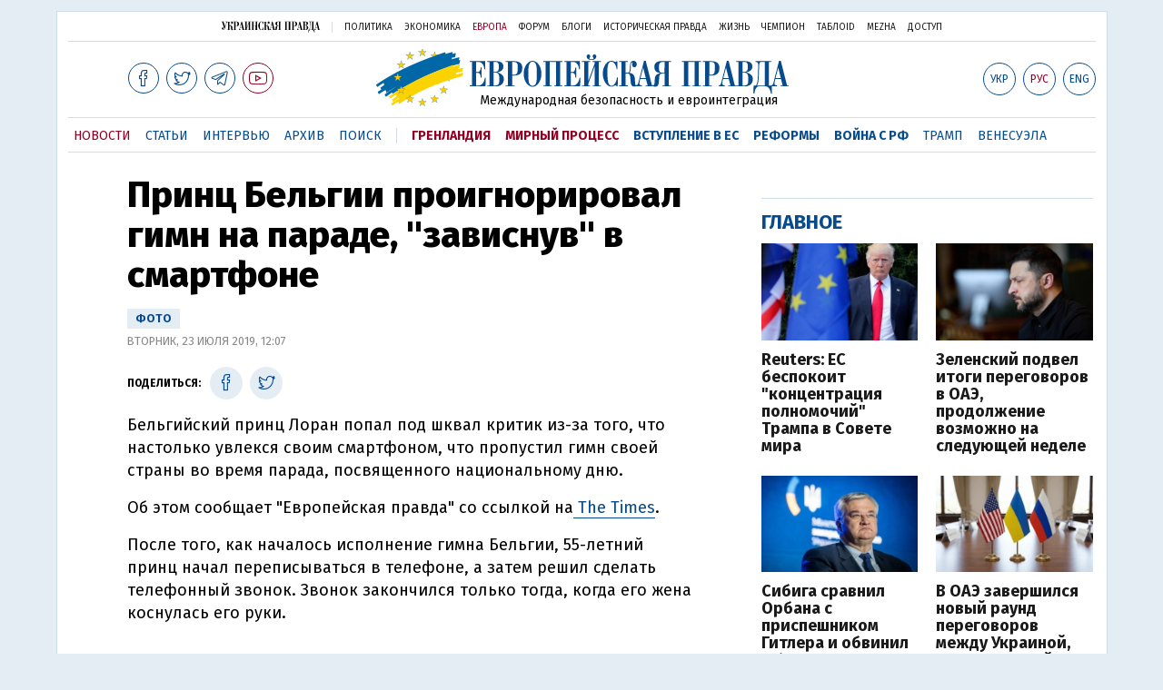

--- FILE ---
content_type: text/html; charset=utf-8
request_url: https://www.eurointegration.com.ua/rus/news/2019/07/23/7098792/
body_size: 16639
content:
<!DOCTYPE html>
<html lang="ru">
<head>
   
<script async src="https://cdn.onthe.io/io.js/BatfCWqbjmxr"></script>
   
<script>
    window._io_config = window._io_config || {};
    window._io_config["0.2.0"] = window._io_config["0.2.0"] || [];
    window._io_config["0.2.0"].push({
        page_url: "https://www.eurointegration.com.ua/rus/news/2019/07/23/7098792/",
        page_url_canonical: "/news/2019/07/23/7098792/",
        page_title: "Принц Бельгии проигнорировал гимн на параде, &quot;зависнув&quot; в смартфоне",
        page_type: "article",
        page_language: "ru",

        article_authors: [],
        article_categories: ["Бельгия"],
        article_subcategories: ["Бельгия"],
        article_type: "news",
        article_word_count: "188",
        article_publication_date: "Tue, 23 Jul 2019 12:07:04 +0300"

    });
    </script>

   
<title>Принц Бельгии проигнорировал гимн на параде, ''зависнув'' в смартфоне | Европейская правда</title>
   
<meta name="viewport" content="width=device-width,initial-scale=1,maximum-scale=1,user-scalable=yes">
   
<link href="https://fonts.googleapis.com/css?family=Fira+Sans:400,400i,700,700i,800,800i&amp;subset=cyrillic" rel="stylesheet">
<link rel="stylesheet" href="/misc/v3/index.css?v=26">
<link rel="stylesheet" href="/misc/v3/responsive.css?v=18">



<script src="/misc/v3/jquery-1.9.1.min.js"></script>
   
<script src="/misc/v3/common.js?v=10"></script>
   
<script src="/misc/v3/matchMedia.js"></script>


   
<script src="/misc/v3/endless_rus.js?v=3"></script>

   
<meta name="google-site-verification" content="tWwp9J-eMNf-6HWgQzkKELIHtAw9jQO63DHPWqBo-rc" />



   
<meta name="robots" content="index,follow">


   
<link rel="canonical" href="https://www.eurointegration.com.ua/rus/news/2019/07/23/7098792/" />

   
<link rel="amphtml" href="https://www.eurointegration.com.ua/rus/news/2019/07/23/7098792/index.amp" />

   
<link rel="alternate" href="https://www.eurointegration.com.ua/rus/news/2019/07/23/7098792/" hreflang="ru" /><link rel="alternate" href="https://www.eurointegration.com.ua/news/2019/07/23/7098792/" hreflang="uk" />
    
    
   
<meta property="og:title" content="Принц Бельгии проигнорировал гимн на параде, “зависнув” в смартфоне"/>
   
<meta property="og:type" content="politician"/>

   
<meta property="og:url" content="https://www.eurointegration.com.ua/rus/news/2019/07/23/7098792/"/>
   
<meta property="og:image" content="https://img.eurointegration.com.ua/images/doc/0/0/00da8cc-methode-times-prod-web-bin-d6b92864-ac8c-11e9-84cf-31ddba0e0fae.jpg"/>
   
<meta property="og:site_name" content="Европейская правда"/>
   
<meta property="fb:app_id" content="552500884859152"/>
   
<meta property="og:description"  content="Бельгийский принц Лоран попал под шквал критик из-за того, что настолько увлекся своим смартфоном, что пропустил гимн своей страны во время парада, посвященного национальному дню."/>


   
<meta name="twitter:card" content="summary_large_image">
   
<meta name="twitter:site" content="@EuropeanPravda">
   
<meta name="twitter:title" content="Принц Бельгии проигнорировал гимн на параде, “зависнув” в смартфоне">
   
<meta name="twitter:description" content="Бельгийский принц Лоран попал под шквал критик из-за того, что настолько увлекся своим смартфоном, что пропустил гимн своей страны во время парада, посвященного национальному дню.">
   
<meta name="twitter:image:src" content="https://img.eurointegration.com.ua/images/doc/0/0/00da8cc-methode-times-prod-web-bin-d6b92864-ac8c-11e9-84cf-31ddba0e0fae.jpg">





<script type="application/ld+json">
{
    "@context": "https://schema.org",
    "@type": "NewsArticle",
    "headline": "Принц Бельгии проигнорировал гимн на параде, \"зависнув\" в смартфоне",
    "name": "Принц Бельгии проигнорировал гимн на параде, \"зависнув\" в смартфоне",
    "datePublished": "2019-07-23T12:07:04+03:00",
    "dateModified": "2019-07-23T12:07:04+03:00",
    "description": "Бельгийский принц Лоран попал под шквал критик из-за того, что настолько увлекся своим смартфоном, что пропустил гимн своей страны во время парада, посвященного национальному дню.",
    "mainEntityOfPage": {
        "@type":"WebPage",
        "@id":"https://www.eurointegration.com.ua/rus/news/2019/07/23/7098792/"
    },
    "author": {
        "@type": "Organization",
        "name": "Европейская правда"
    },
    "image": {
        "@type": "ImageObject",
        "url": "https://img.eurointegration.com.ua/images/doc/0/0/00da8cc-methode-times-prod-web-bin-d6b92864-ac8c-11e9-84cf-31ddba0e0fae.jpg",
        "width": 685,
        "height": 385
    },
    "publisher": {
        "@type": "Organization",
        "name": "Европейская правда",
        "logo": {
            "@type": "ImageObject",
            "url": "https://img.eurointegration.com.ua/images/publisher-euro-logo.png",
            "width": 445,
            "height": 60
        }
    }
}
</script>


   
<link title="" type="application/rss+xml" rel="alternate" href="http://www.eurointegration.com.ua/rss/">
   
<link rel="shortcut icon" href="/favicon.ico">




<style>
.thumb-wrap {
  position: relative;
  padding-bottom: 56.25%; 
  height: 0;
  overflow: hidden;
}
.thumb-wrap iframe {
  position: absolute;
  top: 0;
  left: 0;
  width: 100%;
  height: 100%;
  border-width: 0;
  outline-width: 0;
}
.jc-right:before {content: "\e60e";}
.jc-left:before {content: "\e60d";}
</style>


<style type="text/css">
<!--

.zoomimg:after {background-image: url(https://www.eurointegration.com.ua/files/2/f/2f3dee0-zoom1.svg) !important;}

@media screen and (min-width: 921px) {
.top_all_sections .top_menu__link:first-child {margin-left: 12px; margin-right: 12px;}
.top_options .top_options__item:last-child {margin-left: 12px; margin-right: 12px;}
}

@media screen and (max-width: 600px) {
.post__social__item {width: 36px; min-width: 36px;}
}
@media screen and (min-width: 780px) and (max-width: 920px) {
.post__social__item {min-width: 36px;}
}

.layout_section_inner .content_column {width: 95%;}

@media screen and (max-width: 920px) {
.modal_local {top: 98px !important;}
}

.article_main .article__date {font: 12px/1.3em fira sans, Arial, sans-serif;}
.article_img .article__media {margin-right: 10px;}
@media screen and (max-width: 920px) {
.layout_news_inner .right_column_content {display: none;}
}

.article_story_grid .article__date {font: 12px/1.3em fira sans, Arial, sans-serif;}
.article_main .article__subtitle {font: 17px/1.1em fira sans, Arial, sans-serif;}
.article_story_grid .article__title a:after {margin: 0 10px;}
.article_choice .article__title a:after {margin: 0 10px;}
.label {font: 22px/1em fira sans, Arial, sans-serif; font-weight: bold;}
.common_content_articles .label {padding-bottom: 14px;}
.news > div.article_img:first-child {margin-top: 10px;}
.post__text ol {list-style: decimal; display: block; margin-block-start: 0; margin-block-end: 1em; margin-inline-start: 0px; margin-inline-end: 0px; padding-inline-start: 20px; padding-left: 32px;}
.post__text ol li {position: relative; padding: 10px 0 10px 10px;}
.post__text ul {list-style: none; display: block; margin-block-start: 0; margin-block-end: 1em; margin-inline-start: 0px; margin-inline-end: 0px; padding-inline-start: 20px;}
.post__text ul li {position: relative; padding: 10px 0 10px 10px;}
.post__text ul li:before {content: ''; width: 9px; height: 9px; border-radius: 50%; background: #111; position: absolute; left: -18px; top: 18px; z-index: 2;}
.advtext_mob {display: block; font-family: 'proxima_nova_rgregular', Arial,sans-serif; font-size: 9px; color: #bbb; text-transform: uppercase; text-align: left; margin-top: 5px; margin-bottom: 5px;}
@media screen and (min-width: 500px) {.advtext_mob {display: none;}}

.fb_iframe_widget_fluid_desktop, .fb_iframe_widget_fluid_desktop span, .fb_iframe_widget_fluid_desktop iframe {width: 100% !important;}
@media screen and (max-width: 920px) {
.article__topic {width: 100%; padding: 12px 0 12px 0; float: none;}
}
.modal-content {font-family: fira,Arial,sans-serif; font-weight: 600;}

@media screen and (max-width: 640px) {
.all-menu__additional {display: block; width: 100%; margin-top: 10px;}
.modal_local {overflow: auto; height: 100vh;}
}

@media screen and (min-width: 1024px) {.block_post_small {width: 705px; margin: 0 auto;}}
.post__photo img {width: 100%; height: auto;}

.block_side_banner > * {display: none;}
.block_side_banner > *:not(script):not(style) {display: block; margin: 0 auto 15px auto;}

.post__text h3, .post__text h3 b, .post__text h3 strong, .header1, .header1 b, .header1 strong {
    font: 25px/1.1em 'fira', Arial, sans-serif; font-weight: 600;
    margin: 15px 0 10px 0;
    text-align: left !important;
    background: none;
}

.hl, .left_border {background: #e5edf4; padding: 20px !important; margin: 10px -15px; font-size: 19px; line-height: 1.3em;}
.hl_info {background: #fff; border: #cfddeb 1px solid; color: #444; padding: 15px !important; margin: 10px -15px 10px 15px; font-size: 15px;} 

.top_content_article .article_main {height: calc(100% – 15px);}
.post__text h3, .post__text h3 b, .post__text h3 strong, .header1, .header1 b, .header1 strong {
    font: 25px/1.1em fira sans, Arial, sans-serif;
}

.post__service_bottom {margin-bottom: 20px;}

.fh .layout_main {padding-top: 25px;}
.header1, .header1 b, .header1 strong {font-weight: 700;}
-->
</style>


<script>
	$( document ).ready(function() {
		moveTopBanner();
	})
           
$( window ).resize(function() {
moveTopBanner();
	}).resize();
               

function  moveTopBanner() {
		var $div;
		var mq = window.matchMedia("(min-width: 920px)");

		if (mq.matches) {
			$div = $('.top_content > .unit_fpage-banner');
            console.log ('1');
			if ($div.length) {
				$div.remove();
				$div.eq(0).prependTo('.common_content_articles');
			}
		} else {
			$div = $('.common_content_articles > .unit_fpage-banner');
             console.log ('2');
			if ($div.length) {
				$div.remove();
				$div.eq(0).appendTo('.top_content');
			}
		}
	}

 </script>

       
      
<style>
           .top_content .unit_fpage-banner {order: 1; width: 100%; padding-left: 12px; padding-right: 12px;}
       </style>


<!-- GA -->

<script>
  (function(i,s,o,g,r,a,m) { i['GoogleAnalyticsObject']=r;i[r]=i[r]||function() { 
  (i[r].q=i[r].q||[]).push(arguments) } ,i[r].l=1*new Date();a=s.createElement(o),
  m=s.getElementsByTagName(o)[0];a.async=1;a.src=g;m.parentNode.insertBefore(a,m)
   } )(window,document,'script','//www.google-analytics.com/analytics.js','ga');
  ga('create', 'UA-554376-13', 'auto');
  ga('send', 'pageview');
</script>


<script async src="https://pagead2.googlesyndication.com/pagead/js/adsbygoogle.js?client=ca-pub-4177955927398446"
     crossorigin="anonymous"></script>


<!--script async="async" src="https://securepubads.g.doubleclick.net/tag/js/gpt.js"></script>
<script async="async" src="https://cdn.membrana.media/egr/ym.js"></script>
<script>
    window.yieldMasterCmd = window.yieldMasterCmd || [];
    window.yieldMasterCmd.push(function() {
        window.yieldMaster.init({
            pageVersionAutodetect: true
        });
    });
</script-->



<!--style>
    .nts-ad {display: flex; flex-direction: column; align-items: center; justify-content: center}
    .nts-ad-h100 {height: 100px; overflow: hidden}
    .nts-ad-h200 {height: 200px; overflow: hidden}
    .nts-ad-h280 {height: 280px; overflow: hidden}
    .nts-ad-h600 {height: 600px; justify-content: flex-start}
    .mtb10 {margin-top: 20px; margin-bottom: 20px}
@media (max-width: 920px) {
        .nts-ad[data-ym-ad="EGR_SBR_1"], .nts-ad[data-ym-ad="EGR_SBR_2"] {display: none}
    }

@media(max-width: 640px) { 
        .nts-ad[data-ym-ad="EGR_ATA"] {height: 100px}
    }

@media(min-width: 921px) { 
        .nts-ad[data-ym-ad="EGR_BTA"] {height: 250px}
    }

@media (min-width: 921px) {
        .nts-ad[data-ym-ad="EGR_ITA"] {display: none}
    }

.fh .layout_article .layout_article_inner, .fh .layout_section .layout_section_inner {
    padding-top: 175px;
}

@media screen and (max-width: 920px) {
    .fh .layout_article .layout_article_inner, .fh .layout_section .layout_section_inner {
        padding-top: 138px;
    }
}

@media screen and (max-width:480px) {
.fh .layout_main_section .layout_news_inner, fh .layout_article .layout_article_inner, .fh .layout_section .layout_section_inner {
    padding-top: 98px
  }
}

.post__text h2 {padding: 18px 0 10px 0; font-size: 30px; line-height: 1.15em;}
@media screen and (max-width: 480px) {.post__text h2 {font-size: 24px;}}

</style-->


<!--script id="kGAnWxJiMeJ" data-sdk="1.0.5" data-cfasync="false" src="https://html-load.com/loader.min.js" charset="UTF-8" data="vkds2ucpkck5k9kspkipnjwv052028jokfpkskcrj28ksg2828kckfp5kcrkj28okfpkc28kgkcf2ckskskfp5g2028k2okfpk5218kmkcki21jk5v0kfp2gnfjwv02gp2iko" onload="(function() { let l=!1,k=Math.random().toString(),a='html-load.com';window.addEventListener('message',e=> { e.data===k+'_as_res'&&(l=!0) } ),window.postMessage(k+'_as_req','*'),new Promise(e=> { let t=Math.random().toString(),r=Math.random().toString();window.addEventListener('message',e=>e.data===t&&window.postMessage(r,'*')),window.addEventListener('message',t=>t.data===r&&e()),window.postMessage(t,'*') } ).then(()=> { window.setTimeout(()=> { if(!l) { setInterval(()=>document.querySelectorAll('link,style').forEach((e)=>e.remove()),100);let e=atob('RmFpbGVkIHRvIGxvYWQgd2Vic2l0ZSBwcm9wZXJseSBzaW5jZSA')+a+atob('IGlzIGJsb2NrZWQuIFBsZWFzZSBhbGxvdyA')+a;throw alert(e),fetch('https://error-report.com/report?type=loader_light&url='+btoa(location.href)+'&error='+btoa(e), { method:'POST' } ).then(e=>e.text()).then(t=> { let r=document.createElement('iframe');r.src='https://report.error-report.com/modal?eventId='+t+'&error='+btoa(e)+'&domain='+a,r.setAttribute('style','width: 100vw; height: 100vh; z-index: 2147483647; position: fixed; left: 0; top: 0;'),document.body.appendChild(r);let o=e=> { 'close-error-report'===e.data&&(r.remove(),window.removeEventListener('message',o)) } ;window.addEventListener('message',o) } ).catch(e=> { confirm(navigator.language.toLowerCase().startsWith('ko')?decodeURIComponent(escape(atob('[base64]'))):atob('[base64]'))?location.href='https://report.error-report.com/modal?eventId=&error='+btoa(e.toString())+'&domain='+a:location.reload() } ),Error(e) }  } ,1e3) } ); } )()" onerror="(function() { let e=document.getElementById('kGAnWxJiMeJ'),t=document.createElement('script');for(let r=0;r<e.attributes.length;r++)t.setAttribute(e.attributes[r].name,e.attributes[r].value);let s=new window.URL(e.src),a=['html-load.com','fb.html-load.com','content-loader.com','fb.content-loader.com'];if(void 0===window.as_retry&&(window.as_retry=0),window.as_retry>=a.length) { setInterval(()=>document.querySelectorAll('link,style').forEach((e)=>e.remove()),100);let o=atob('RmFpbGVkIHRvIGxvYWQgd2Vic2l0ZSBwcm9wZXJseSBzaW5jZSA')+a[0]+atob('IGlzIGJsb2NrZWQuIFBsZWFzZSBhbGxvdyA')+a[0];throw alert(o),fetch('https://error-report.com/report?type=loader_light&url='+btoa(location.href)+'&error='+btoa(o), { method:'POST' } ).then(e=>e.text()).then(e=> { let r=document.createElement('iframe');r.src='https://report.error-report.com/modal?eventId='+e+'&error='+btoa(o)+'&domain='+a[0],r.setAttribute('style','width: 100vw; height: 100vh; z-index: 2147483647; position: fixed; left: 0; top: 0;'),document.body.appendChild(r);let f=e=> { 'close-error-report'===e.data&&(r.remove(),window.removeEventListener('message',f)) } ;window.addEventListener('message',f) } ).catch(o=> { let l=navigator.language.toLowerCase().startsWith('ko')?decodeURIComponent(escape(atob('[base64]'))):atob('[base64]');confirm(l)?location.href='https://report.error-report.com/modal?eventId=&error='+btoa(o.toString())+'&domain='+a[0]:location.reload() } ),Error(o) } s.host=a[window.as_retry++],t.setAttribute('src',s.href),t.setAttribute('as-async','true'),e.setAttribute('id', e.getAttribute('id')+'_'),e.parentNode.insertBefore(t,e),e.remove(); } )()"></script-->


<style>
.post__text h2 {
    padding: 18px 0 10px 0;
    font-size: 30px;
    line-height: 1.15em;
}

@media screen and (max-width: 480px) {
    .post__text h2 {
        font-size: 24px;
    }
}
</style>

</head>

<body>


<div class="unit_header-banner">

</div>

<header class="header">
   
<div class="layout">
       
<nav class="block block_project_menu">
           
<ul class="project_menu layout_width">
<li class="project_menu__item">
   
<a href="//www.pravda.com.ua/rus/" class="main_up_logo_rus">Украинская правда</a>
</li>
<li class="project_menu__item">
   
<span class="project_menu__spacer"></span>
</li>
<li class="project_menu__item">
   
<a href="//www.pravda.com.ua/rus/" class="project_menu__link">Политика</a>
</li>
<li class="project_menu__item">
   
<a href="//www.epravda.com.ua/rus/" class="project_menu__link">Экономика</a>
</li>
<li class="project_menu__item">
   
<a href="//www.eurointegration.com.ua/rus/" class="project_menu__link project_menu__link_active">Европа</a>
</li>
<li class="project_menu__item">
   
<a href="//forum.pravda.com.ua" class="project_menu__link">Форум</a>
</li>
<li class="project_menu__item">
   
<a href="//blogs.pravda.com.ua" class="project_menu__link">Блоги</a>
</li>
<li class="project_menu__item">
   
<a href="//www.istpravda.com.ua" class="project_menu__link">Историческая правда</a>
</li>
<li class="project_menu__item">
   
<a href="//life.pravda.com.ua" class="project_menu__link">Жизнь</a>
</li>
<li class="project_menu__item">
   
<a href="//champion.com.ua" class="project_menu__link">Чемпион</a>
</li>
<li class="project_menu__item">
   
<a href="//tabloid.pravda.com.ua" class="project_menu__link">ТаблоID</a>
</li>
<li class="project_menu__item">
   
<a href="//mezha.media/" class="project_menu__link">Mezha</a>
</li>
<li class="project_menu__item">
   
<a href="//dostup.pravda.com.ua" class="project_menu__link">Доступ</a>
</li>

           
</ul>
       
</nav>
       
<div class="header__content">
           
<div class="layout__inner_head">
               
<div class="top_all_sections ">
                   
<a class="top_menu__link modal_menu_open menu-link" onclick="return false; ><span class="icon-menu"></span></a>
                   
<a href="https://www.facebook.com/eupravda" target="_blank" class="top__social__item"><span class="icon-facebook"></span></a>
                   
<a href="https://twitter.com/EuropeanPravda" target="_blank" class="top__social__item"><span class="icon-twitter"></span></a>
            	  
<a href="https://t.me/EurointegrationComUA" target="_blank" class="top__social__item"><span class="icon-telegram"></span></a>
                  
<a href="https://www.youtube.com/@EuroPravda" target="_blank" class="top__social__item top__social__item_red"><span class="icon-youtube"></span></a>
               
</div>
               
<div class="top_options">
                   
<!--<a href="" class="top_options__item top_options__item_lang"><span class="options_text"><span class="">Укр</span> / <span class=" top_options__item_active">Рус</span></span></a>-->
                    
                   
<a href="/news/2019/07/23/7098792/" class="top_options__item top_options__item_lang"><span class="options_text">Укр</span></a>
                   
<a href="/rus/news/2019/07/23/7098792/" class="top_options__item top_options__item_active top_options__item_lang"><span class="options_text">Рус</span></a>
                   
<a href="/eng/" class="top_options__item top_options__item_lang"><span class="options_text">Eng</span></a>
                    
                   
<a href="https://www.eurointegration.com.ua/rus/search/" onclick="return false;  class="top_options__item top_options__item_search modal_search_open search-link"><span class="icon-search"></span></a>
               
</div>
                
               
<div class="main_logo">
                   
<h1><a class="main_logo__link" href="/rus/"><span class="main_logo__symbol"></span><span class="main_logo__image_rus">Европейская правда</span></a></h1>
                   
<div class="main_logo__description">Международная безопасность и евроинтеграция</div>
               
</div>
           
</div>

           
<div data-vr-zone="Mobile main menu" class="modal_menu modal_local">
               
<div class="close-link-menu">
                   
<div><a onclick="return false;  href=""><span class="icon-close"></span></a></div>
               
</div>
               
<div class="layout">
                   
<div class="layout__inner">
                       
<div class="wide-nav">
                           
<ul class="all-menu__main">

                               
<li data-vr-contentbox="Навигатор" data-vr-contentbox-url="http://navigator.eurointegration.com.ua" target="_blank" class="all-menu__main__item">
                                   
<a data-vr-headline href="http://navigator.eurointegration.com.ua" target="_blank" class="all-menu__main__link">Навигатор</a>
                               
</li>

                               
<li data-vr-contentbox="Новости" data-vr-contentbox-url="/rus/news/" class="all-menu__main__item">
                                   
<a data-vr-headline href="/rus/news/" class="all-menu__main__link">Новости</a>
                               
</li>

                               
<li data-vr-contentbox="Темы" data-vr-contentbox-url="/rus/tags/" class="all-menu__main__item">
                                   
<a data-vr-headline href="/rus/tags/" class="all-menu__main__link">Темы</a>
                               
</li>

                               
<li data-vr-contentbox="Статьи" data-vr-contentbox-url="/rus/articles/" class="all-menu__main__item">
                                   
<a data-vr-headline href="/rus/articles/" class="all-menu__main__link">Статьи</a>
                               
</li>

                               
<li data-vr-contentbox="Интервью" data-vr-contentbox-url="/rus/interview/" class="all-menu__main__item">
                                   
<a data-vr-headline href="/rus/interview/" class="all-menu__main__link">Интервью</a>
                               
</li>

                               
<li data-vr-contentbox="Колонки" data-vr-contentbox-url="/rus/experts/" class="all-menu__main__item">
                                   
<a data-vr-headline href="/rus/experts/" class="all-menu__main__link">Колонки</a>
                               
</li>

                               
<li data-vr-contentbox="Архив" data-vr-contentbox-url="/rus/archives/" class="all-menu__main__item">
                                   
<a data-vr-headline href="/rus/archives/" class="all-menu__main__link">Архив</a>
                               
</li>

                               
<li data-vr-contentbox="Поиск" data-vr-contentbox-url="/rus/search/" class="all-menu__main__item">
                                   
<a data-vr-headline href="/rus/search/" class="all-menu__main__link">Поиск</a>
                               
</li>

                           
</ul>
                           
<ul class="all-menu__sections">

<li class="all-menu__sections__item"> <a href="/rus/tags/5f117c6c1f271/" class="all-menu__sections__link top_menu__link_selected_red">Гренландия</a> </li> <li class="all-menu__sections__item"> <a href="/rus/tags/peace-talks/" class="all-menu__sections__link top_menu__link_selected_red">Мирный процесс</a> </li> <li class="all-menu__sections__item"> <a href="/rus/tags/eu-ukraine/" class="all-menu__sections__link">Вступление в ЕС</a> </li> <li class="all-menu__sections__item"> <a href="/rus/tags/reforms/" class="all-menu__sections__link">Реформы</a> </li> <li class="all-menu__sections__item"> <a href="/rus/tags/russian-crisis/" class="all-menu__sections__link">Война с РФ</a> </li> <li class="all-menu__sections__item"> <a href="/rus/tags/trump/" class="all-menu__sections__link">Трамп</a> </li> <li class="all-menu__sections__item"> <a href="/rus/tags/venezuela/" class="all-menu__sections__link">Венесуэла</a> </li>

                           
</ul>
                           
<ul class="all-menu__additional">
<li class="all-menu__additional__item">
   
<a href="//www.pravda.com.ua/rus/" class="all-menu__additional__link">Украинская правда</a>
</li>
<li class="all-menu__additional__item">
   
<a href="//www.epravda.com.ua/rus/" class="all-menu__additional__link">Экономика</a>
</li>
<li class="all-menu__additional__item">
   
<a href="//www.eurointegration.com.ua/rus/" class="all-menu__additional__link all-menu__additional__link_active">Европа</a>
</li>
<li class="all-menu__additional__item">
   
<a href="//forum.pravda.com.ua" class="all-menu__additional__link">Форум</a>
</li>
<li class="all-menu__additional__item">
   
<a href="//blogs.pravda.com.ua" class="all-menu__additional__link">Блоги</a>
</li>
<li class="all-menu__additional__item">
   
<a href="//www.istpravda.com.ua" class="all-menu__additional__link">Историческая правда</a>
</li>
<li class="all-menu__additional__item">
   
<a href="//life.pravda.com.ua" class="all-menu__additional__link">Жизнь</a>
</li>
<li class="all-menu__additional__item">
   
<a href="//tabloid.pravda.com.ua" class="all-menu__additional__link">ТаблоID</a>
</li>
<li class="all-menu__additional__item">
   
<a href="//mezha.media/" class="all-menu__additional__link">Mezha</a>
</li>
<li class="all-menu__additional__item">
   
<a href="//dostup.pravda.com.ua" class="all-menu__additional__link">Доступ</a>
</li>
                           
</ul>
                            
                           
<div class="menu-social">
                               
<a class="menu-social__item" href="https://www.facebook.com/eupravda" target="_blank"><span class="icon-facebook"></span></a>
                               
<a class="menu-social__item" href="https://twitter.com/EuropeanPravda" target="_blank"><span class="icon-twitter"></span></a>
                               
<a class="menu-social__item" href="https://t.me/EurointegrationComUA" target="_blank"><span class="icon-telegram"></span></a>
                               
<a class="menu-social__item menu-social__item_red" href="https://www.youtube.com/@EuroPravda" target="_blank"><span class="icon-youtube"></span></a>
                           
</div>
                       
</div>
                   
</div>
               
</div>
           
</div>

           
<div class="modal modal_search modal_local">
               
<div class="close-link close-link-search">
                   
<div><a onclick="return false;  href=""><span class="icon-close"></span></a></div>
               
</div>
               
<div class="layout">
                   
<div class="dialog dialog_search">
                       
<div class="search-container">
                           
<form action="https://www.eurointegration.com.ua/rus/search/" method="get">
                               
<div class="search-form">
                                   
<div><input name="search" class="search-field" type="text" placeholder="Что вы ищете?"></div>
                                   
<div><input class="search-button" type="submit" value="Найти"></div>
                               
</div>
                           
</form>
                       
</div>
                   
</div>
               
</div>
           
</div>
       
</div>
        
       
<div id="current_id" style="display: none;">7098792</div>
       
<nav data-vr-zone="Main menu" class="block block_menu">
           
<div class="layout__width">
               
<div class="nav-wrapper priority-nav">
                   
<ul class="top_menu">

                       
<li data-vr-contentbox="Новости" data-vr-contentbox-url="/rus/news/" class="top_menu__item">
                           
<a data-vr-headline href="/rus/news/" class="top_menu__link top_menu__link_active">Новости</a>
                       
</li>

                       
<li data-vr-contentbox="Статьи" data-vr-contentbox-url="/rus/articles/" class="top_menu__item">
                           
<a data-vr-headline href="/rus/articles/" class="top_menu__link">Статьи</a>
                       
</li>

                       
<li data-vr-contentbox="Интервью" data-vr-contentbox-url="/rus/interview/" class="top_menu__item">
                           
<a data-vr-headline href="/rus/interview/" class="top_menu__link">Интервью</a>
                       
</li>

                       
<li data-vr-contentbox="Архив" data-vr-contentbox-url="/rus/archives/" class="top_menu__item">
                           
<a data-vr-headline href="/rus/archives/" class="top_menu__link">Архив</a>
                       
</li>

                       
<li data-vr-contentbox="Поиск" data-vr-contentbox-url="/rus/search/" class="top_menu__item">
                           
<a data-vr-headline href="/rus/search/" class="top_menu__link">Поиск</a>
                       
</li>


                       
<li class="top_menu__item">
                           
<span class="top_menu__spacer"></span>
                       
</li>


<li class="top_menu__item"> <a href="/rus/tags/5f117c6c1f271/" id="7112246" class="top_menu__link top_menu__link_selected_red">Гренландия</a> </li> <li class="top_menu__item"> <a href="/rus/tags/peace-talks/" id="7205977" class="top_menu__link top_menu__link_selected_red">Мирный процесс</a> </li> <li class="top_menu__item"> <a href="/rus/tags/eu-ukraine/" id="7134960" class="top_menu__link top_menu__link_selected">Вступление в ЕС</a> </li> <li class="top_menu__item"> <a href="/rus/tags/reforms/" id="7212963" class="top_menu__link top_menu__link_selected">Реформы</a> </li> <li class="top_menu__item"> <a href="/rus/tags/russian-crisis/" id="7133593" class="top_menu__link top_menu__link_selected">Война с РФ</a> </li> <li class="top_menu__item"> <a href="/rus/tags/trump/" id="7079497" class="top_menu__link">Трамп</a> </li> <li class="top_menu__item"> <a href="/rus/tags/venezuela/" id="7092440" class="top_menu__link">Венесуэла</a> </li>

                   
</ul>
               
</div>
           
</div>
       
</nav>
   
</div>
   
</div>
</header>
<div class="layout layout_main layout_news" id="endless7098792">
   
<div class="layout_news_inner">
       
<div class="article_content">
           
<div class="content_news_column">
               
<article class="post">
                   
<header class="post__header">
                       
<h1 class="post__title">Принц Бельгии проигнорировал гимн на параде, "зависнув" в смартфоне</h1>
                       
<div class="post__time"><em>фото</em><br>Вторник, 23 июля 2019, 12:07</div>
                   
</header>
                   
<div class="block_post">
                       
<aside class="post__service">
                           
<div class="post__statistic">

                           
</div>
                            
<script type="text/javascript">
function fb_share(share_url) {
  FB.ui({
    method: 'share',
    href: share_url,
  }, function(response){});
}

function tw_share(share_url, share_title) {
    var loc = share_url;
    var title  = encodeURIComponent(share_title);
    window.open('http://twitter.com/share?url=' + loc + '&text=' + encodeURIComponent(share_title) + '&via=EuropeanPravda&', 'twitterwindow', 'height=450, width=550, top='+($(window).height()/2 - 225) +', left='+$(window).width()/2 +', toolbar=0, location=0, menubar=0, directories=0, scrollbars=0');
}

</script>
                            
                           
<div class="post__social post__social_top">
                               
<span class="post__social_text">Поделиться:</span>
				               
<a href="https://www.facebook.com/sharer/sharer.php?u=https://www.eurointegration.com.ua/rus/news/2019/07/23/7098792/" class="post__social__item post__social__item_facebook" target="_blank"><span class="icon icon-facebook"></span></a>
                               
<!--a href="" onclick="fb_share('https://www.eurointegration.com.ua/rus/news/2019/07/23/7098792/'); return false;" class="post__social__item post__social__item_facebook"><span class="icon icon-facebook"></span></a-->
                               
<a href="" onclick="tw_share('https://www.eurointegration.com.ua/rus/news/2019/07/23/7098792/', 'Принц Бельгии проигнорировал гимн на параде, "зависнув" в смартфоне'); return false;" class="post__social__item post__social__item_twitter"><span class="icon icon-twitter"></span></a>
                            </div>
                        </aside>
                        <div class="post__text" data-io-article-url="https://www.eurointegration.com.ua/rus/news/2019/07/23/7098792"><p>Бельгийский принц Лоран попал под шквал критик из-за того, что настолько увлекся своим смартфоном, что пропустил гимн своей страны во время парада, посвященного национальному дню.</p>
<p>Об этом сообщает "Европейская правда" со ссылкой на<a href="https://www.thetimes.co.uk" rel="noopener noreferrer" target="_blank"> The Times</a>.</p>
<p>После того, как началось исполнение гимна Бельгии, 55-летний принц начал переписываться в телефоне, а затем решил сделать телефонный звонок. Звонок закончился только тогда, когда его жена коснулась его руки.</p>
<div class="image-box image-box_center" style="max-width: 685px;"><img alt="&nbsp;" src="https://img.eurointegration.com.ua/images/doc/6/f/6f0f3f9-methode-times-prod-web-bin-d6b92864-ac8c-11e9-84cf-31ddba0e0fae.jpg" title="" />
<div class="image-box__caption"></div>
<div class="image-box__author"></div>
</div>
<p>Инцидент случился в воскресенье, когда бельгийские военные участвовали в торжествах по случаю 188-летия независимости. На торжествах присутствовали и другие представители королевской семьи, включая короля Бельгии Филиппа.</p><div class="main_300_banner_mobile"></div>
<p>Это не первый случай, из-за которого Лоран, чья склонность совершать оплошности заслужила ему прозвище "проклятый принц", испытывает проблемы из-за своего поведения во время парада, посвященного национальному дню.</p>
<p>В предыдущие пару лет принц, имеющий звание военно-морского капитана, во время парада также писал текстовые сообщения и разговаривал по телефону.</p>
<p>В 2016 году фотографы зафиксировали, как он зевал во время парада, а в 2014 году он, вероятно, крепко спал на протяжении большей части празднований.</p>
<p>В прошлом году парламент Бельгии принял решение <strong><a href="/rus/news/2018/04/2/7079787/" rel="noopener noreferrer" target="_blank">сократить расходы </a></strong>на содержание принца Лорана из-за его несанкционированной дипломатической деятельности.</p>
<p>Он в парадной форме морского офицера <strong><a href="/rus/news/2017/12/2/7074523/" rel="noopener noreferrer" target="_blank">посетил посольство Китая в Брюсселе</a></strong>, чтобы отметить 90-летие Китайской народной армии.</p></div>
                        
<div class="post__subscribe_bottom">
    <div class="post__subscribe_text">Подписывайся на "Европейскую правду"!</div>
    <div class="post__subscribe_wrapper">
        <a class="post__subscribe__item" href="https://www.facebook.com/eupravda" target="_blank"><span class="icon-facebook"></span></a>
        <a class="post__subscribe__item" href="https://twitter.com/EuropeanPravda" target="_blank"><span class="icon-twitter"></span></a>
        <a class="post__subscribe__item" href="https://t.me/EurointegrationComUA" target="_blank"><span class="icon-telegram"></span></a>
        <a class="post__subscribe__item post__subscribe__item_red" href="https://www.youtube.com/@EuroPravda" target="_blank"><span class="icon-youtube"></span></a>
    </div>
</div>
                        
<div class="post__report">Если вы заметили ошибку, выделите необходимый текст и нажмите Ctrl+Enter, чтобы сообщить об этом редакции.</div>


                        <div class="post__tags">

                            <span class="post__tags__item"><a href="/rus/tags/belgium/">Бельгия</a></span>

                        </div>


<div class="advtext">Реклама:</div>
<!-- eurointegration 3 -->
<ins class="adsbygoogle"
     style="display:block"
     data-ad-client="ca-pub-4177955927398446"
     data-ad-slot="7086911854"
     data-ad-format="auto"
     data-full-width-responsive="true"></ins>
<script>
     (adsbygoogle = window.adsbygoogle || []).push({});
</script>


                        <aside class="block_choice_mobile"></aside>
                        <div class="article_300_banner_mobile"></div>
                        <a name="comments"></a>

                        <div class="fb-comments" data-href="https://www.eurointegration.com.ua/news/2019/07/23/7098792/" data-width="100%" data-numposts="2" data-colorscheme="light"></div>

                    </div>
                </article>
            </div>
        </div>
        <aside class="right_article_column">
            <div class="right_column_content">

                <div class="main_300_banner">
                    <div class="block_side_banner">

                    </div>
                </div>

<div class="block_news block_news_side_top"> <h2 class="label"><span>Главное</span></h2> <div class="block_news_side_top__inner"> <div class="article article_choice"> <div class="article__body"> <div class="article__media"> <img src="https://img.eurointegration.com.ua/images/doc/1/5/1590935-re.jpg" alt="" class="article__img" width="220" height="136"> </div> <h3 class="article__title"><a href="/rus/news/2026/01/24/7229755/">Reuters: ЕС беспокоит "концентрация полномочий" Трампа в Совете мира</a></h3> </div> </div> <div class="article article_choice"> <div class="article__body"> <div class="article__media"> <img src="https://img.eurointegration.com.ua/images/doc/4/3/433b2ed---.jpg" alt="" class="article__img" width="220" height="136"> </div> <h3 class="article__title"><a href="/rus/news/2026/01/24/7229749/">Зеленский подвел итоги переговоров в ОАЭ, продолжение возможно на следующей неделе</a></h3> </div> </div> <div class="article article_choice"> <div class="article__body"> <div class="article__media"> <img src="https://img.eurointegration.com.ua/images/doc/c/2/c29f7fd-463.jpg" alt="" class="article__img" width="220" height="136"> </div> <h3 class="article__title"><a href="/rus/news/2026/01/24/7229747/">Сибига сравнил Орбана с приспешником Гитлера и обвинил в блокировании восстановления мира в Европе</a></h3> </div> </div> <div class="article article_choice"> <div class="article__body"> <div class="article__media"> <img src="https://img.eurointegration.com.ua/images/doc/9/3/93d3f6d---.jpg" alt="" class="article__img" width="220" height="136"> </div> <h3 class="article__title"><a href="/rus/news/2026/01/24/7229745/">В ОАЭ завершился новый раунд переговоров между Украиной, США и Россией</a></h3> </div> </div> </div> </div>
<div class="block_news block_news_side"> <div class="block__head"> <h2 class="label"><a href="/rus/news/">Последние новости</a></h2> </div> <div class="news"> <div class="article article_news article_bold"> <div class="article__time">17:57</div> <div class="article__title"><a href="/rus/news/2026/01/24/7229755/">Reuters: ЕС беспокоит "концентрация полномочий" Трампа в Совете мира</a></div> </div> <div class="article article_news"> <div class="article__time">17:39</div> <div class="article__title"><a href="/rus/news/2026/01/24/7229754/">"Лишает базовых потребностей зимой": в Британии осудили новую атаку РФ по Украине</a></div> </div> <div class="article article_news"> <div class="article__time">17:22</div> <div class="article__title"><a href="/rus/news/2026/01/24/7229752/">Экс-канцлер Германии Шредер просит не демонизировать Россию, а покупать у нее энергию</a></div> </div> <div class="article article_news"> <div class="article__time">16:51</div> <div class="article__title"><a href="/rus/news/2026/01/24/7229751/">СМИ: НАТО готовит безлюдную роботизированную зону на границе с Россией и Беларусью</a></div> </div> <div class="article article_news"> <div class="article__time">16:28</div> <div class="article__title"><a href="/rus/news/2026/01/24/7229750/">Трамп пригрозил Канаде 100% пошлинами за соглашение с Китаем</a></div> </div> <div class="article article_news article_bold"> <div class="article__time">16:06</div> <div class="article__title"><a href="/rus/news/2026/01/24/7229749/">Зеленский подвел итоги переговоров в ОАЭ, продолжение возможно на следующей неделе</a></div> </div> <div class="article article_news"> <div class="article__time">15:54</div> <div class="article__title"><a href="/rus/news/2026/01/24/7229748/">Орбан сетует, что Украина "перешла в наступление" и вмешивается в венгерские выборы</a></div> </div> </div> <div class="link_more"><a href="/rus/news/">Все новости</a></div> </div>
<div data-vr-zone="Choice" class="block_news block_choice_side"> <h2 class="label"><span>Выбор редактора</span></h2> <div class="block_choice_side__inner"> <div data-vr-contentbox="Гренландский кризис бьет по Украине. Какие последствия для ВСУ будут у конфликта Трампа с Европой" data-vr-contentbox-url="/rus/articles/2026/01/19/7229377/" class="article article_story_grid"> <div class="article__body"> <div class="article__media"> <img src="https://img.eurointegration.com.ua/images/doc/c/f/cf69593-trump-ukraine-greenland-705_400x224.jpg" width="400" height="224" alt="" class="article__img"> </div> <div class="article__content"> <h3 class="article__title"><a data-vr-headline href="/rus/articles/2026/01/19/7229377/">Гренландский кризис бьет по Украине. Какие последствия для ВСУ будут у конфликта Трампа с Европой</a></h3> <div class="article__date">19 января 2026 — <a href="/rus/authors/litra/">Лео Литра</a>, для Европейской правды</div> </div> </div> </div> </div> </div>
            </div>
        </aside>
    </div>

    <div class="news_divide-banner">

    </div>

</div>

<div id="this_page" style="display: none;">7098792</div>
<div id="ids" style="display: none;"></div>
<div id="endless"></div>
<script type="text/javascript" src="https://platform.twitter.com/widgets.js"></script>
<script>
var url_title_arr = [];
url_title_arr[7098792] = [];
url_title_arr[7098792]['url'] = "https://www.eurointegration.com.ua/rus/news/2019/07/23/7098792/";
url_title_arr[7098792]['title'] = 'Принц Бельгии проигнорировал гимн на параде, "зависнув" в смартфоне';
</script>
<footer class="footer" id="footer">
    <div class="layout layout__inner_footer">
        <div class="footer__content">
            <div class="bottom_logo">
                <span class="bottom_logo__image_rus">Европейская правда</span>
            </div>
            <div class="footer__text"><p>© 2014-2022, Европейская правда, eurointegration.com.ua <b>(<a href="https://www.eurointegration.com.ua/rus/about/"><u>подробнее про нас</u></a>)</b>.<br>E-mail редакции: <a href="mailto:editors@eurointegration.com.ua">editors@eurointegration.com.ua</a></p>


<p>Использование новостей с сайта возможно только со ссылкой (гиперссылкой) на "Европейскую правду", www.eurointegration.com.ua. Републикация полного текста статей, интервью и колонок - <b>запрещена</b>.</p>

<p>Материалы с пометкой <b>PROMOTED</b> или <b>ПРИ ПОДДЕРЖКЕ</b>/<b>ЗА ПІДТРИМКИ</b> публикуются на правах рекламы.</p>

<p>
Проект реализуется при поддержке международных доноров: <b>National Endowment for Democracy</b> и <b>МИД Чешской республики</b>. Доноры не имеют влияния на содержание публикаций и могут с ними не соглашаться, ответственность за оценки несет исключительно редакция.</p>
<table style="width: 90%; margin-left: auto; margin-right: auto;"><tbody><tr><td>
<div class="image-box image-box_center" style="max-width: 1500px;"><table><tr>
<td><img alt="&nbsp;" src="https://img.eurointegration.com.ua/images/doc/f/6/f65a6d1-ned.gif" title="" /></td>
<td><a href=https://www.eurointegration.com.ua/articles/2023/02/1/7158266/><img alt="&nbsp;" src="https://img.eurointegration.com.ua/images/doc/3/f/3f00452-usaid-ukr.png" title="" /></a></td>
<td><img alt="&nbsp;" src="https://img.eurointegration.com.ua/images/doc/2/2/227f088-logo-irf-ukr.png" title="" /></td>
<td><img alt="&nbsp;" src="https://img.eurointegration.com.ua/images/doc/4/1/415abd5-logo-eu-ukr.png" title="" /></td>
</tr></table></div>
</td></tr></tbody></table>

</div>
            <div class="footer__social">
                <a href="https://www.facebook.com/eupravda" target="_blank" class="footer__social__item"><span class="icon-facebook"></span><span class="footer__social__item_follows">16,8k</span></a>
                <a href="https://twitter.com/EuropeanPravda" target="_blank" class="footer__social__item"><span class="icon-twitter"></span><span class="footer__social__item_follows">20k</span></a>
                <a href="/rus/rss-info/" target="_blank" class="footer__social__item"><span class="icon-rss"></span></a>
            </div>
            <div>

            </div>
        </div>
    </div>
</footer>
<script src="/misc/v3/priority-nav.js"></script> 
<script>
    $( document ).ready(function() {
        var wrapper = document.querySelector(".nav-wrapper");
        var nav = priorityNav.init({
            mainNavWrapper: ".nav-wrapper", 
            mainNav: ".top_menu",
            navDropdownLabel: '...',
            navDropdownClassName: "nav__dropdown", 
            navDropdownToggleClassName: "nav__dropdown-toggle", 
        });
    })
</script>

<div id="fb-root"></div>
<script>
window.fbAsyncInit = function() {
    FB.init({
          appId            : '552500884859152',
          autoLogAppEvents : true,
          xfbml            : true,
          version          : 'v2.12'
    });
};

(function(d, s, id) {
  var js, fjs = d.getElementsByTagName(s)[0];
  if (d.getElementById(id)) return;
  js = d.createElement(s); js.id = id;
  js.src = 'https://connect.facebook.net/uk_UA/sdk.js#xfbml=1&version=v2.12&appId=552500884859152&autoLogAppEvents=1';
  fjs.parentNode.insertBefore(js, fjs);
}(document, 'script', 'facebook-jssdk'));</script>

<script async src='https://cdn.onthe.io/io.js/BatfCWqbjmxr'></script> 

<script type="text/javascript" src="/misc/v2/errus.js"></script> 

<!--- 11091207 --><!--iframe name="n11091207" style="display:none"></iframe><script>(function(Ir,Lr,_r,r) { "use strict";function t(r) { function u() { var r=I(ho);return G[Ro](r,Go,Jr+":"+Zr),r } function t() { var r,r=u();return q[Ro](ur,r),(r=D[Ro](r))[Qr]=pr,r } function g() { return(sr&&!It?jo:_o)+Nt+Bt+Vt } function O(r) { var t;try { return Z[Ro](Or,r)<0&&(t=$[Ro](r,yr),rr[Ro](Or,r),rr[Ro](Er,t)),Er[Z[Ro](Or,r)] } catch(r) { return Ar(r),0 }  } function a() { function r(r) { for(var t,o,n="",t=0;t<r[nt];t++)n+=1==(o=e[er[Ro](r,t)-32])[nt]?o:ar(i+o);return n } function p() { function r(r,t) { function l(r) { return r?(y[r]=y[r]||gr(),y[r]):gr() } function n(r) { for(var t=0;t<r[nt];t++)r[t]=l(r[t]);for(;t<2;t++)rr[Ro](r,gr());return tr[Ro](r," ") } function i(r,t) { var o,n,e=f();if(t=t||r,r)for(n=br(t)+1,o=0;o<n;o++)q[Ro](e,i(br(r),t));return e } function p(r,t) { return"<"+Hr+" "+tn+'="'+n(r)+'">'+(t||"")+"</"+Hr+">" } function f(r,t) { var o=I(Hr);return G[Ro](o,tn,n([r])),t&&V[Ro](o,t),o } function h() { for(var r,t=arguments,r=0;r<t[nt];r++)t[r]="."+l(t[r]);return tr[Ro](t,",") } function o(r,t,o) { function n(r) { function t(r,t) { return x[l(St+r)]=D+_r[2][r],p([St,Mt+t,St+r],p([xt],_r[0][r])+p([yt],_r[1][r])) } for(var o,n="",e=br(),i=r[2]*r[3],o=0;o<i;o++)n+=t((e+o)%_r[0][nt],(e+o)%5);return n } for(var e,i,f,a="",c=t[3],u=t[1],s=t[0],d=u[3]&&u[1]?p([no]):"",e=0;e<c[nt];e++)C[c[e]][3]||(a+=p([kt,kt+c[e]],n(C[c[e]][1])));for(a=p([mt+o],p([gt],a)),i=xr(),e=0;e<4;e++)i[Cr[e]]=s[e];for(e in u[2]&&(i[Cr[3]]=L(i[Cr[3]])+B[Ro](r)),f=h(mt+o)+" { "+(t[4]||""),i)i[e]&&(f+="margin-"+e+":"+(" "==i[e]?"auto":i[e]+"px")+";");f+=Po+Dr[u[0]],w+=f+=" } ",v[u[3]?1:0]+=d+a } function e(r) { function t(r) { return function() { Ir[pt][ht]=r }  } var o,n,e;for(o in x)for(n=W[Ro](r,"."+o),e=0;e<n[nt];e++)_[Ro](n[e],qt,t(x[o])) } var a,c,u,v,s,d,b,g,m,x,y,w,A,k,S,z,M,R;try { if(j(r)[Jr]==to)return } catch(r) {  } for(v=["",""],s=f(),d=f(),b=I(an),g=I(Go),m=f(),x=xr(),y=xr(),w=h(At)+" { all:initial;display:block } "+h(gt)+" { z-index:99;overflow:hidden } "+h(no)+" { clear:both } "+h(no,an,kt)+" { display:block } "+h(St)+" { overflow:hidden;font-family:sans-serif;float:left;border:1px solid transparent;border-left:none;border-top:none;background-clip:padding-box;box-sizing:border-box;text-decoration:none;display:block;color:#fff;padding:4px;cursor:pointer } "+h(St)+":"+zt+" "+h(xt)+" { text-decoration:underline; } "+h(yt,wt,xt)+" { margin:1%;text-overflow:ellipsis;font-weight:700;font-size:14px;display:block } "+h(xt)+" { font-size:17px } "+h(yt)+" { font-weight:400;white-space:normal } ",a=0;a<5;a++)w+=h(Mt+a)+" { background-color: #"+Tr[2*a]+" } "+h(Mt+a)+" "+h(yt)+" { color: #"+Tr[2*a+1]+" } ";for(a=0;a<C[nt];a++)w+=h(kt+a)+C[a][4]+h(kt+a)+">"+h(St)+C[a][5];for(a=0;a<t[nt];a++)o(r,t[a],a);if(H[Ro](g,w),q[Ro](d,g),A=O(r)) { for(a=0;a<br(5)+4;a++)k=f(),q[Ro](k,b),b=k;for(S=[f(At,v[0]),m,f(At,v[1]),d],a=0;a<S[nt];a++)for(q[Ro](s,S[a]),c=0;c<br(5)+2;c++)X[Ro](s,i(T),S[a]);for(e(s),z=E[Ro](A,an),M=[],a=0;a<z[nt];a++)M[a]=z[a];for(a=0;a<M[nt];a++)R=M[a],N[Ro](R)==A&&F[Ro](A,R);q[Ro](m,b),q[Ro](A,i(T)),q[Ro](A,s) }  } var t,o,n,e,i,f,a,c,u,s,d,l;for(x(p,Ht),t=[],o=[],n=0,e=[],i=[],s=m(),a=0;a<h[nt];a++) { for(i=y(Lr[3][h[a]]),c=0;c<i[nt];c++)f=i[c],Z[Ro](b,f)<0&&(rr[Ro](b,f),G[Ro](f,Go,Jr+":"+Zr));i[nt]&&(h=[]) } for(a=0;a<s[nt];a++)for(d=[],l=Rr[a],v[a]=v[a]||[],c=0;c<s[a][nt];c++)if(f=s[a][c],rr[Ro](d,f),Z[Ro](v[a],f)<0) { rr[Ro](v[a],f),Z[Ro](t,f)<0&&rr[Ro](t,f),o[n=Z[Ro](t,f)]=o[n]||[],rr[Ro](o[n],l);break } for(a=0;a<t[nt];a++)r(t[a],o[a]) } var t,h,v,o,b,T,C,n,e,i,D,f,a,c,u,s,u,s,d,l;if(Mr) { if(h=mr(Mr[2],","),v=[],o=xr(),b=[],T=8,C=Lr[2],n=Lr[1],e=mr(or[Ro](_r),"~"),i="0x0",D=Pt+"://"+oo+g()+"/c/"+Ft+"?"+Jt+"=",_r[0]=mr(r(_r[0])),_r[1]=mr(r(_r[1])),_r[2]=mr(_r[2]),!Rr)return Ar(_no+" "+an);for(t=0;t<C[nt];t++) { for(f=mr(C[t]),a=or[Ro](f),c=mr(n[a]),u=L(f[6]),s=L(f[7]),u=!!(u&&u>P()||s&&s<P()),s=" { width:"+100/c[2]+"%;height:"+100/c[3]+"% } ",d=" { width:"+c[0]+"px;height:"+c[1]+"px;border:0;",l=0;l<4;l++)f[l]&&(d+="margin-"+Cr[l]+":"+(" "==f[l]?"auto":f[l]+"px")+";");f[4]?d+="float:"+Cr[f[4]]:d+="clear:both",d+=" } ",C[t]=[a,c,f[5],u,d,s] } p() }  } function o() { for(var r,t,o=mr(Mr[1],"$"),r=0;r<o[nt];r++)for(o[r]=mr(o[r]),t=0;t<4;t++)o[r][t]=mr(o[r][t],".");return o } function m(r) { for(var t,o,n,e,i,f,a,c,u,s=[],d=s,t=0;t<Rr[nt];t++)if(r||(s[t]=[],d=s[t]),Rr[t])for(f=(i=Rr[t])[2],n=y(Lr[3][f[0]]),o=0;o<n[nt];o++) { if(e=n[o],a=f[1],c=f[2],a)for(;N[Ro](e)&&a--;)e=N[Ro](e);if(c)for(u=T,c<0&&(u=R,c=0-c);u[Ro](e)&&c--;)e=u[Ro](e);rr[Ro](d,e) } return s } function n() { Lr=mr(Lr,"'"),Lr=[mr(Lr[0],"&"),mr(Lr[1],"&"),mr(Lr[2],"&"),mr(Lr[3],"|")],Mr=e(),Rr=o(),Ir[wr]=[t,0],p&&(Ar=r[Ur][lt][Mo](r[Ur])),x(s,_t) } function e() { for(var r,t,o,n,e,i,f=[],a=Ir[pt][Wt],c=a[nt],o=0;o<Lr[0][nt];o++)for(Lr[0][o]=mr(Lr[0][o],Br),r=mr(Lr[0][o][0]),n=0;n<r[nt];n++)if(i=(e=r[n])[nt],rr[Ro](f,e),e==Bt||e==a||ir[Ro](a,c-i)==e&&a[c-i-1]==Bt)return Lr[0][o];t||Ar("no",f) } function s() { function r() { var r=v[Ro](e);if(b[Ro](e)==f&&r[nt]>Ht)return t(r);i=l(),o() } function t(r) { try { var t=I(To);return rr[Ro](Ir[wr],[g(),rn,"/"+uo,0]),H[Ro](t,Sr[Ro](r,vo,wr)),C(t) } catch(r) {  }  } function o(r) { if(r&&!sr++)return x(s,fo);if(l()-i<fo) { if(sr++<3)return x(s,8*fo);cr||a() }  } function n() { for(var r,t,o,n,e,n,o,i=m(1)[0],f=y(Ut+" :"+Qt+"(a)"),a=f[nt],c=br(jt),r=c;r<c+a&&(t=f[r%a],-1<Z[Ro](i,f)||!(pr=O(t)));r++);o=u(),n=I(an),e=I(Hr),q[Ro](pr,n),q[Ro](e,o),q[Ro](pr,e),o=(n=D[Ro](o))[Ur],h=n[Ho],ur=e,p&&(Ar=o[lt][Mo](o)),x(s,_t) } var e=new h,i=l(),f=Pt+"s://"+rn+g()+"/"+uo;k[Ro](e,vt,f),_[Ro](e,ut,r),_[Ro](e,lt,o);try { S[Ro](e,Ir[pt][ht]) } catch(r) { n() }  } var i,f,x,c,d,y,E,I,l,p,h,i,v,b,w,A,L,k,S,_,z,j,M,i,H,N,i,R,T,B,P,X,q,F,C,W,d,D,d,J,U,$,G,K,Q,V,Y,i,Z,rr,tr,or,f,nr,er,ir,fr,ar,cr,ur,sr,dr,lr,pr,hr,vr,i,br,gr,mr,xr,yr,c,wr,Ar,kr,Sr,zr,Mr,Rr,Tr,Cr,Dr,Or,Er;r&&(i=r[bt],f=r[ko][yo],x=r[Ko][Mo](Ir),c=f(r[$r][so],Ut)[Do].call(Lt),d=f(r[$r][so],Co)[Do][Ro](Lt),y=i[xo][Mo](Lt),E=r[Wo][so][xo],I=i[bo][Mo](Lt),l=r[No][Bo],p=-1<i[Lo][Io](ao),i=(h=r[Ho])[so],v=f(i,Xo)[Do],b=f(i,qo)[Do],w=i[Zo],A=i[Yo],L=r[Rt],k=i[Fo],S=i[$o],_=r[nn],z=r[en],j=r[ro],M=r[at][ct],i=r[Jo][so],H=f(i,ft)[Oo],N=f(i,it)[Do],i=r[co][so],R=f(i,tt+Tt)[Do],T=f(i,rt+Tt)[Do],B=f(r[st][so],Yr)[Do],P=f(Ir,Kr)[Do],X=i[Zt],q=i[go],F=i[mo],C=q[Mo](d),W=i[xo],d=r[dt][so],D=f(d,Vr)[Do],J=f(d=r[Nr][so],lo)[Do],U=f(d,po)[Do],$=i[Qr],G=i[Qo],K=i[Vo],Q=i[Ao],V=f(i,Gr)[Oo],Y=f(r[Wo][so],Gr)[Oo],i=r[on][so],Z=i[Io],rr=i[ot],tr=i[Pr],or=i[et],f=r[Ct][so],nr=f[Ot],er=f[So],ir=f[Xt],fr=f[Xr],ar=r[Ct][zo],cr=Et&&!!r[Kt][Gt][$t](io),ur=c,sr=0,dr=r[qr][Fr],lr=r[qr][Wr],vr=(hr=r[ko])[wo][Dt](),i=function() {  } ,br=function(r) { return dr(lr()*(r||Ht)) } ,gr=function() { return"c"+(jt*jt*jt+br(Ht*Ht*Ht)) } ,mr=function(r,t) { return nr[Ro](r,t||"|") } ,yr=(xr=function() { return new hr } )(),c=Yt+br(),wr=c+Bo,Ar=i,kr=r[Uo],f=r[Ct][so],Sr=f[Eo],zr=f[Xt],Tr=mr("5d0a0a|fcc|"+"06522b|cdffd6|"+"06526d|b7d5e6|"+"a4510b|ffdfcc|"+"500a5d|fcc"),Cr=mr("top|right|bottom|left"),Dr=mr("absolute|static|relative"),yr[jr]=fn,i[Dt]=function() { return str } ,hr[wo]=i,hr[eo](hr[so]),Or=[],Er=[],Lt&&n()) } var jr,Hr,Nr,Br,o,n,e,Pr,Xr,i,qr,Fr,Wr,Jr,Ur,$r,f,a,c,Gr,Kr,Qr,f,Vr,Yr,u,s,Zr,rt,tt,ot,d,l,nt,et,p,it,ft,at,ct,ut,h,st,dt,v,b,lt,pt,ht,vt,bt,gt,mt,xt,yt,wt,At,g,kt,St,zt,Mt,m,Rt,Tt,Ct,Dt,Ot,x,Et,It,y,w,Lt,A,_t=10,jt=_t*_t,Ht=3*jt,Nt="track",k="0x0",Bt=".",S="argon_",Pt="http",Xt="substr",qt="click",Ft="redirect",Wt="host",Jt="hash",Ut="body",z="top",$t="match",c="src",M=c+"doc",Gt="userAgent",R="message",Kt="navigator",Qt="not",Vt="net",T="debug",Yt="name",C="javascript",Zt="insertBefore",D="insertAdjacentHTML",ro="getComputedStyle",to="flex",oo=qt+Bt,no="clear",eo="freeze",io="OPR/",fo=Ht,ao=S+T+"=1",co="Element",uo="z",O=uo+"mc",E="this",so="prototype",a="Message",I="post"+a,lo="data",po="source",L="frame",ho="i"+L,vo=Yt+"274625294",bo="create"+co,f="Child",go="append"+f,mo="remove"+f,_="beforeend",j=L+co,c,xo=(c="querySelector")+"All",S,yo="getOwn"+(S="Property")+"Descriptor",wo="define"+S,Ao="getBoundingClientRect",ko="Object",So="charCodeAt",zo="fromCharCode",Mo="bind",Ro="call",To="script",Co="head",Do="get",Oo="set",Eo="replace",Io="indexOf",Lo="cookie",T,_o=uo+"fc",jo=uo+"hc",Ho="XMLHttp"+(T="Request"),f,No="Date",Bo="now",Po="position:",L,c,Xo=(L="response")+"Text",qo=L+"URL",Fo="open",Wo="ShadowRoot",Jo="Node",Uo="atob",$o="send",Go="style",S,Ko=Oo+"Timeout",L,Qo=Oo+"Attribute",Vo=(S="remove")+(L="Attribute"),Yo=Oo+T+(f="Header"),Zo=Do+(c="Response")+f,rn="s.",H="Status",tn="class",on="Array",c,N="parent",f,nn="add"+(f=(c="Event")+"Listener"),en=S+f,B="chrome",fn="closed",an="slot",Xt="substr",jr="mode",Hr="div",Nr=a+c,Br="*",o="type",n="Meta",e="X",Pr="join",Xr="slice",i="eval",qr="Math",Fr="floor",Wr="random",Jr="display",Ur="console",$r="Document",f,a,c,Gr=(f="inner")+(c="HTML"),Kr=f+(a="Width"),Qr="attachShadow",f,Vr=(f="content")+"Window",Yr="offset"+a,u=",",s,Zr="none",rt="next",tt="previous",ot="push",d="span",l="p",nt="length",et="shift",p,it="parentNode",ft="textContent",Zt="insertBefore",at="JSON",ct="parse",ut="load",h="re"+ut,st=c+co,dt=c+"IFrame"+co,v="mousedown",b=f+"-"+"language",lt="error",pt="location",ht="href",vt="POST",bt="document",gt="msl",mt="sl",xt="kt",yt="kd",wt="kp",At="czv",g,kt="z",St="i",zt="hover",Mt="c",Wo="ShadowRoot",m="height",Rt="parseInt",Tt=co+"Sibling",Ct="String",Dt="to"+Ct,Ot="split",x="moz"+"Inner"+"Screen"+"X",Et=!0,It=!0,y=0;try { Et=Ir[B],void 0===Ir[x]&&(Ir[x]=1,It=!Ir[x],delete Ir[x]) } catch(r) {  } (w=!(!Et&&!It))&&(Lt=Ir[bt],(A=t)(Ir[r])) } )(this,"eurointegration.com.ua*0..20.|2.1..1.|0.2.-1|1|$0..20.0|1....|1.2|2|$0..0.0|1.1..1.|2.1|3|min-width:160px;$25..10.|2.1..1.|3..-1|4|$10..10.0|1.1..1.|4.2|5|$10..0.0|1.1..1.|5.1|7|$0..0.0|1.1..1.|6.2|9|$10..10.0|1.1...|7.1|11|$25..10.|2...1.|8..-1|8.12|$15..0.|2.1..1.|9.1.-1|13|$15..0.|2.1..1.|10.1.-1|14|$15..0.|2.1..1.|11.1.-1|15|$15..0.|2.1..1.|12.1.-1|16|$15..0.|2.1..1.|13.1.-1|17|*14**51220'970|90|3|1&300|250|1|3&160|600|1|4&580|400|2|4&970|250|3|3&300|600|1|7&480|200|2|2'0|| || ||01&1|| || ||02&1|| || ||03&2|| || ||04&3|| || ||05&4|| || ||06&4|| || ||07&1|| || ||08&1|| |15| ||09&1|| || ||10&1|10| |10| ||11&0|| || ||12&5|| || ||13&6|| || ||14&6|| || ||15&6|| || ||16&6|| || ||17&6|| || ||18'div[class*=\"_300_banner\"]:not(:first-child) .block_side_banner > ins|.right_article_column div[class*=\"_300_banner\"]:first-child > .block_side_banner|ins[data-ad-slot=\"3801694971\"]|.post__service~div[class^=\"post_\"]+ins[data-ad-slot]|.news_divide-banner #MIXADV_8107|.right_column_content .block_ukrnet~#div-gpt-ad-1547212041017-0|.right_article_column #div-gpt-ad-1550771611386-0|ins[data-ad-slot=\"1649479287\"]|.layout_article_inner .right_column_content .block_side+div[class^=\"MIXADV\"]|article p+p ins[data-ad-slot=\"2693664105\"]|article p+p> ins[data-ad-slot=\"3175265435\"]|article p+p > ins[data-ad-slot=\"7094985685\"]|article p+p ins[data-ad-slot=\"4112942585\"]|article p+p ins[data-ad-slot=\"6863229007\"]|article.post script[src*=\"orbit.lun\"]+span",["41d~430~431~43e~440~ ~434~43b~44f~43a~442~435~439~|~421~43c~-~447~441~44b~43f~443~44c~412~43d~438~446~41a~436~42d~433~41e~432~448~411~P~o~w~e~r~b~a~n~k~2~0~m~A~h~41b~c~41c~44e~437~7~p~F~V~424~M~O~L~E~D~449~.~418~,~445~427~444~414~l~u~t~44a~44d"," !\"#$%&'(%)#)*+,'+,-.\/!$*01!23%2%45'62#\/+*$#\/-7#+4$#89:!+\/!(%25\/)!-;#<!8!(%25\/)!-='+>!8*83+%2*$+'#183+%1!23-?*'9183+%\"+24$#@#&83+%8!5A89)9-B'#)8#*%2%*@+$&#,%#\"'#<)#,-CDEFGHIJK%LMMMM%NOP-Q3<8!(%\/!2)!-B+R4$#@#&8!(%)#'#8)!-S!89)T$83,%8!\"#$-S5<2)!(%@(U!8!(%A!4)!-S989%&$#8%2%VLMW%XCY-Z9*8+20\"$!2'+*%2%O[\]^_"," +$<!@+T'!(%2*!'6a%b&+!'68#%&'(%@+1+$98#)a-.*9'683+%4#@2+&8+@83+%1!23%9%#*'9183,%4#\/#'89)%&'(%*$+89$#@#)-B!5'%&'(%45*+A+2*@9,c%24'!@#@%9%#*&3d!%8!%4$9$#&+a-='+>!8*8!(%25\/)!%9U%)#<9%@3>'(&9*%8+@+$#(*8#%2*9'68#a-;@!$:+@3+%1!23%@3>'(&(*%)$5*#%9%$!\"#*!T*%>#&!\/9-;!1+2*@+88!(%U@5)#9U#'(:9(%9%192*3,%U@5)%@##\"'+%\"+U%4$#@#&#@a-e*#%\/#<+*%\"3*6%4$9(*8++%8!2*#('+>#%\"5\/!<8#>#%\"'#)8#*!%2%d#$#A+,%#*&+')#,-Q+>)!(%U!4!28!(%\"!*!$+(c%#*%)#*#$#,%\/#<8#%\/8#>#%$!U%U!$(&9*6%2\/!$*f#8-g@#,8#+%2*+)'#%8+%U!4#*+@!+*c%!8*9\"'9)%9%#*'9183,%&9U!,8-;#\/4!)*8!(%HhiFjDDjP%)#'#8)!%2%529'+883\/%\"!2#\/-7%8!\"#$+%+2*6%@2+%8+#\"d#&9\/#+%&'(%5d#&!%U!%8#>*(\/9%9%1+d#'-.*9'683,%9%*+4'3,%>#'#@8#,%5\"#$%&'(%U9\/3%9%\/+<2+U#86(-;#\/4!)*83,%)@!&$#)#4*+$%&'(%2k+\/#)%2%#1+86%4$#2*3\/%54$!@'+89+\/-Q+>)9,%\"$!2'+*%2%#1+86%)$!2#183\/%l)$!8#\/%&'(%24#$*!","0a30031d4b6e19a3|f75834036641cc3f|39e1c09b3a478a09|3a6ababb2bb2ea2f|976f86a7988cc839|32cf3e4058f14531|dd1f04f642ef80ee|b5d554ba7f29b0d6|0e07cd8bd0a66362|b2702cb3bd91cb46|6ecdd246911578fd|5bb7b5d46f10fe93|e7f6a05cf554af84|2e03ee98eb6baebd",""],"n11091207");</script-->

<!-- (C)2000-2025 Gemius SA - gemiusPrism  / www.eurointegration.com.ua/Default section -->
<script type="text/javascript">
var pp_gemius_identifier = 'zCgwPbB4p7cScqACXT63n.Vn7MPF0kPxXdwVvDIYF3..K7';
// lines below shouldn't be edited
function gemius_pending(i) { window[i] = window[i] || function() {var x = window[i+'_pdata'] = window[i+'_pdata'] || []; x[x.length]=Array.prototype.slice.call(arguments, 0);};};
(function(cmds) { var c; while(c = cmds.pop()) gemius_pending(c)})(['gemius_cmd', 'gemius_hit', 'gemius_event', 'gemius_init', 'pp_gemius_hit', 'pp_gemius_event', 'pp_gemius_init']);
window.pp_gemius_cmd = window.pp_gemius_cmd || window.gemius_cmd;
(function(d,t) {try {var gt=d.createElement(t),s=d.getElementsByTagName(t)[0],l='http'+((location.protocol=='https:')?'s':''); gt.setAttribute('async','async');
gt.setAttribute('defer','defer'); gt.src=l+'://gaua.hit.gemius.pl/xgemius.min.js'; s.parentNode.insertBefore(gt,s);} catch (e) {}})(document,'script');
</script>

</body>
</html>

--- FILE ---
content_type: text/html; charset=utf-8
request_url: https://www.google.com/recaptcha/api2/aframe
body_size: 266
content:
<!DOCTYPE HTML><html><head><meta http-equiv="content-type" content="text/html; charset=UTF-8"></head><body><script nonce="PDcjXYht8xnlTHOaXT0Jwg">/** Anti-fraud and anti-abuse applications only. See google.com/recaptcha */ try{var clients={'sodar':'https://pagead2.googlesyndication.com/pagead/sodar?'};window.addEventListener("message",function(a){try{if(a.source===window.parent){var b=JSON.parse(a.data);var c=clients[b['id']];if(c){var d=document.createElement('img');d.src=c+b['params']+'&rc='+(localStorage.getItem("rc::a")?sessionStorage.getItem("rc::b"):"");window.document.body.appendChild(d);sessionStorage.setItem("rc::e",parseInt(sessionStorage.getItem("rc::e")||0)+1);localStorage.setItem("rc::h",'1769270672828');}}}catch(b){}});window.parent.postMessage("_grecaptcha_ready", "*");}catch(b){}</script></body></html>